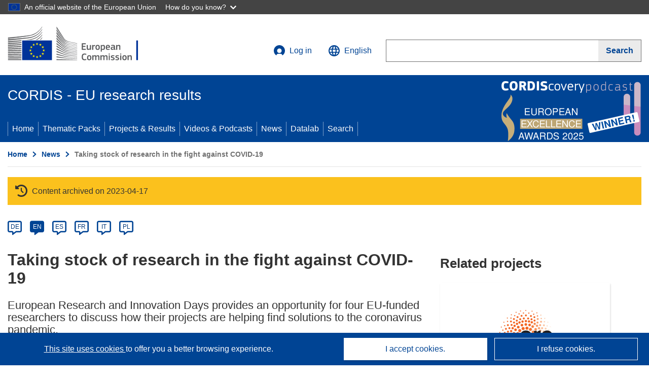

--- FILE ---
content_type: text/html; charset=UTF-8
request_url: https://cordis.europa.eu/article/id/422331-taking-stock-of-research-in-the-fight-against-covid-19
body_size: 15656
content:
	
	
<!DOCTYPE html>
<html lang="en">
	<head>
		<meta charset="UTF-8">
		<title>Taking stock of research in the fight against COVID-19 | News | CORDIS | European Commission</title>
		<meta name="viewport" content="width=device-width, initial-scale=1">

		<link rel="icon" type="image/png" href="/favicon-96x96.png" sizes="96x96" />
		<link rel="icon" type="image/svg+xml" href="/favicon.svg" />
		<link rel="shortcut icon" href="/favicon.ico" />
		<link rel="apple-touch-icon" sizes="180x180" href="/apple-touch-icon.png" />
		<link rel="manifest" href="/site.webmanifest" />

				<meta content="IE=edge,chrome=1" http-equiv="X-UA-Compatible"> 	                                                        <meta http-equiv='Content-Language' content='en'>
                                                        <meta name='language' content='en'>
                                                        <meta name='available_languages' content='de,en,es,fr,it,pl'>
                                                        <meta name='creator' content='COMM/RTD'>
                                                        <meta name='DCSext.w_lang' content='en'>
                                                        <meta name='description' content='European Research and Innovation Days provides an opportunity for four EU-funded researchers to discuss how their projects are helping...'>
                                                        <meta name='google-site-verification' content='mOeFdYEynpXivBod6K_Jfd-DiS9RGAXfuojTCwrdPOU'>
                                                        <meta name='msvalidate.01' content='CA810A096AD6CB74DF1B7CE7773818CB'>
                                                        <meta name='publisher' content='Publication Office/CORDIS'>
                                                        <meta name='type' content='57'>
                                                        <meta name='keywords' content='coronavirus, COVID-19, European Research and Innovation Days, pandemic, vaccine'>
                                                        <meta name='DCSext.w_user_aut' content='0'>
                                                        <meta name='basename' content='html'>
                                                        <meta name='DCSext.w_rcn' content='422331'>
                                                        <meta name='DCSext.w_rcn_type' content='article'>
                                                        <meta name='DCSext.w_ne_source' content='editorial'>
                                                        <meta name='DCSext.w_ne_country' content=''>
                                                        <meta property='og:description' content='European Research and Innovation Days provides an opportunity for four EU-funded researchers to discuss how their projects are helping...'>
                                                        <meta property='og:title' content='Taking stock of research in the fight against COVID-19'>
                                                        <meta name='title' content='Taking stock of research in the fight against COVID-19 | News | CORDIS | European Commission'>
                                                        <meta name='twitter:title' content='Taking stock of research in the fight against COVID-19'>
                                                        <meta name='twitter:description' content='European Research and Innovation Days provides an opportunity for four EU-funded researchers to discuss how their projects are helping...'>
                                                        <meta name='WT.cg_n' content='News and Events'>
                                                        <meta name='WT.cg_s' content='Taking stock of research in the fight against COVID-19'>
                                                        <meta name='DCSext.w_collection' content='news'>
                                                        <meta name='classification' content='25000'>
                                                        <meta name='composed' content='yes'>
                                                        <meta name='fb:admins' content='350243252149718'>
                                                        <meta name='mimetype' content='text/html'>
                                                        <meta name='reference' content='European Commission : CORDIS'>
                                                        <meta name='article:tag' content='Health'>
                                                        <meta name='stats_domain' content='health'>
                                                        <meta name='stats_nature' content='scientificAdvances'>
                                                        <meta name='twitter:card' content='summary'>
                                                        <meta name='twitter:site' content='@CORDIS_EU'>
                                                        <meta name='twitter:creator' content='@CORDIS_EU'>
                                                        <meta property='og:type' content='article'>
                                                        <meta property='og:site_name' content='CORDIS | European Commission'>
                                                        <meta name='contentCreationDate' content='2020-10-05 09:52:00'>
                                                        <meta name='contentUpdateDate' content='2020-10-05 09:51:22'>
                                                        <meta name='publicationDate' content='2020-10-05 09:51:22'>
                                                        <meta name='lastUpdateDate' content='2025-11-11 12:08:15'>
                                                        <meta name='twitter:image' content='https://cordis.europa.eu/docs/news/images/2020-10/422331.jpg'>
                                                        <meta property='og:image' content='https://cordis.europa.eu/docs/news/images/2020-10/422331.jpg'>
    
    
            <link rel="canonical" href="https://cordis.europa.eu/article/id/422331-taking-stock-of-research-in-the-fight-against-covid-19" />
                        <link rel="alternate" hreflang="de" href="https://cordis.europa.eu/article/id/422331-taking-stock-of-research-in-the-fight-against-covid-19/de" />
                    <link rel="alternate" hreflang="en" href="https://cordis.europa.eu/article/id/422331-taking-stock-of-research-in-the-fight-against-covid-19" />
                    <link rel="alternate" hreflang="es" href="https://cordis.europa.eu/article/id/422331-taking-stock-of-research-in-the-fight-against-covid-19/es" />
                    <link rel="alternate" hreflang="fr" href="https://cordis.europa.eu/article/id/422331-taking-stock-of-research-in-the-fight-against-covid-19/fr" />
                    <link rel="alternate" hreflang="it" href="https://cordis.europa.eu/article/id/422331-taking-stock-of-research-in-the-fight-against-covid-19/it" />
                    <link rel="alternate" hreflang="pl" href="https://cordis.europa.eu/article/id/422331-taking-stock-of-research-in-the-fight-against-covid-19/pl" />
            
                                                    <script type="application/ld+json" id="structuredDataArticle">
                    {"@context":"https://schema.org","@type":"NewsArticle","author":{"@type":"GovernmentOrganization","name":"CORDIS, cordis.europa.eu","url":"https://cordis.europa.eu"},"headline":"Taking stock of research in the fight against COVID-19","description":"News article from ongoing EU Research projects","image":["https://cordis.europa.eu/docs/news/images/2020-10/422331.jpg"],"datePublished":"2020-10-05T09:51:22","dateModified":"2020-10-05T09:52:00"}
                </script>
                                                            <script type="application/ld+json" id="structuredDataBreadcrumbList">
                    {"@context":"https://schema.org","@type":"BreadcrumbList","itemListElement":[{"@type":"ListItem","position":1,"name":"Home","item":"https://cordis.europa.eu"},{"@type":"ListItem","position":2,"name":"News","item":"https://cordis.europa.eu/news"},{"@type":"ListItem","position":3,"name":"Taking stock of research in the fight against COVID-19"}]}
                </script>
                        
    <meta property="og:url" content="https://cordis.europa.eu/article/id/422331-taking-stock-of-research-in-the-fight-against-covid-19">
    <meta name="url" content="https://cordis.europa.eu/article/id/422331-taking-stock-of-research-in-the-fight-against-covid-19">


					<link rel="stylesheet" href="/build/94.45c93fa8.css"><link rel="stylesheet" href="/build/main.99a16e7a.css">
				<script defer src="https://webtools.europa.eu/load.js" type="text/javascript"></script>
	</head>
	<body>
		<a href="#c-main" class="ecl-link ecl-link--primary ecl-skip-link" id="skip-id">Skip to main content</a>
		<div id="globan-here"></div>
		<div id="survey"></div>
		<div id="banners"></div>

						<header class="ecl-site-header ecl-site-header--has-menu c-header d-print-none" data-ecl-auto-init="SiteHeader" lang="en">
	<div class="ecl-site-header__background">
		<div class="ecl-site-header__header">
			<div class="ecl-site-header__container ecl-container container container-full">
				<div class="ecl-site-header__top" data-ecl-site-header-top>
					 <a href="https://commission.europa.eu/index_en" class="ecl-link ecl-link--standalone ecl-site-header__logo-link" target="_blank" rel="noopener">
						<picture class="ecl-picture ecl-site-header__picture">
							<source srcset="/images/tmp-preset-ec/logo/positive/logo-ec--en.svg" media="(min-width: 996px)">
							<img class="ecl-site-header__logo-image" src="/images/tmp-preset-ec/logo/positive/logo-ec--en.svg" alt="Go to the home page of the European Commission"/>
						</picture>
					 	<span class="sr-only">(opens in new window)</span>
					</a>
					<div
						class="ecl-site-header__action">
						<!-- UPDATED CUSTOM SIGN IN MENU -->
						<div class="ecl-site-header__account">
																																																						<a class="ecl-button ecl-button--tertiary ecl-site-header__login-toggle c-login c-login--base" href="https://cordis.europa.eu/login?extUrl=https://cordis.europa.eu%2Farticle%2Fid%2F422331-taking-stock-of-research-in-the-fight-against-covid-19">
								<svg class="ecl-icon ecl-icon--s ecl-site-header__icon" focusable="false" aria-hidden="false" role="img">
									<title>Log in</title>
									<use xlink:href="/build/images/preset-ec/icons/icons.svg#log-in"></use>
								</svg>
								Log in
							</a>
						</div>
						<!-- END CUSTOM SIGN IN MENU -->
						<div class="ecl-site-header__language">
							<a class="ecl-button ecl-button--tertiary ecl-site-header__language-selector etransNo" href="/assets/preset-ec/icons/icon#ahl85" data-ecl-language-selector role="button" aria-label="Change language, current language is English" aria-controls="language-list-overlay">
								<span class="ecl-site-header__language-icon">
									<svg class="ecl-icon ecl-icon--s ecl-site-header__icon" focusable="false" aria-hidden="false" role="img">
										<title>English</title>
										<use xlink:href="/build/images/preset-ec/icons/icons.svg#global"></use>
									</svg>
								</span>
								<span id="lang_name">English</span>
							</a>
							<div class="ecl-site-header__language-container" id="language-list-overlay" hidden data-ecl-language-list-overlay aria-labelledby="ecl-site-header__language-title" role="dialog">
								<div class="ecl-site-header__language-header">
									<div class="ecl-site-header__language-title" id="ecl-site-header__language-title">
										Select your language
									</div>
									<button class="ecl-button ecl-button--tertiary ecl-site-header__language-close ecl-button--icon-only" type="submit" data-ecl-language-list-close>
										<span class="ecl-button__container">
											<span class="ecl-button__label sr-only" data-ecl-label="true">Close</span>
											<svg class="ecl-icon ecl-icon--m ecl-button__icon" focusable="false" aria-hidden="true" data-ecl-icon>
												<use xlink:href="/build/images/preset-ec/icons/icons.svg#close-filled"></use>
											</svg>
										</span>
									</button>
								</div>
								<div
									class="ecl-site-header__language-content">
																		<div class="ecl-site-header__language-category ecl-site-header__language-category--2-col" data-ecl-language-list-eu>
										<div class="ecl-site-header__language-category-title">CORDIS languages:</div>
										<ul class="ecl-site-header__language-list etransNo">
																																																												<li class="ecl-site-header__language-item">
													<a href="/article/id/422331-taking-stock-of-research-in-the-fight-against-covid-19/es" class="ecl-link ecl-link--standalone ecl-link--no-visited ecl-site-header__language-link " lang="es" hreflang="es" data-se="lang_change_button">
														<span class="ecl-site-header__language-link-code">es</span>
														<span class="ecl-site-header__language-link-label">español</span>
													</a>
												</li>
																																																												<li class="ecl-site-header__language-item">
													<a href="/article/id/422331-taking-stock-of-research-in-the-fight-against-covid-19/de" class="ecl-link ecl-link--standalone ecl-link--no-visited ecl-site-header__language-link " lang="de" hreflang="de" data-se="lang_change_button">
														<span class="ecl-site-header__language-link-code">de</span>
														<span class="ecl-site-header__language-link-label">Deutsch</span>
													</a>
												</li>
																																																												<li class="ecl-site-header__language-item">
													<a href="/article/id/422331-taking-stock-of-research-in-the-fight-against-covid-19" class="ecl-link ecl-link--standalone ecl-link--no-visited ecl-site-header__language-link ecl-site-header__language-link--active" lang="en" hreflang="en" data-se="lang_change_button">
														<span class="ecl-site-header__language-link-code">en</span>
														<span class="ecl-site-header__language-link-label">English</span>
													</a>
												</li>
																																																												<li class="ecl-site-header__language-item">
													<a href="/article/id/422331-taking-stock-of-research-in-the-fight-against-covid-19/fr" class="ecl-link ecl-link--standalone ecl-link--no-visited ecl-site-header__language-link " lang="fr" hreflang="fr" data-se="lang_change_button">
														<span class="ecl-site-header__language-link-code">fr</span>
														<span class="ecl-site-header__language-link-label">français</span>
													</a>
												</li>
																																																												<li class="ecl-site-header__language-item">
													<a href="/article/id/422331-taking-stock-of-research-in-the-fight-against-covid-19/it" class="ecl-link ecl-link--standalone ecl-link--no-visited ecl-site-header__language-link " lang="it" hreflang="it" data-se="lang_change_button">
														<span class="ecl-site-header__language-link-code">it</span>
														<span class="ecl-site-header__language-link-label">italiano</span>
													</a>
												</li>
																																																												<li class="ecl-site-header__language-item">
													<a href="/article/id/422331-taking-stock-of-research-in-the-fight-against-covid-19/pl" class="ecl-link ecl-link--standalone ecl-link--no-visited ecl-site-header__language-link " lang="pl" hreflang="pl" data-se="lang_change_button">
														<span class="ecl-site-header__language-link-code">pl</span>
														<span class="ecl-site-header__language-link-label">polski</span>
													</a>
												</li>
																					</ul>
									</div>
																		<div class="ecl-site-header__language-category" data-ecl-language-list-non-eu="">
										<div class="ecl-site-header__language-category-title">Machine translation:</div>
										<p>This is a machine translation provided by the European Commission’s eTranslation service to help you understand this page. <a href="https://ec.europa.eu/info/use-machine-translation-europa-exclusion-liability_en" class="link--external" target="_blank" rel="noopener" aria-label="(opens in new window)">Please read the conditions of use</a>.</p>
										<div class="c-header__machine-container etransNo">
											<select name="machine-lang-options" id="machine-lang-options" class="o-select">
																									<option value="bg">български</option>
																									<option value="es">español</option>
																									<option value="cs">čeština</option>
																									<option value="da">dansk</option>
																									<option value="de">Deutsch</option>
																									<option value="et">eesti</option>
																									<option value="el">ελληνικά</option>
																									<option value="fr">français</option>
																									<option value="ga">Gaeilge</option>
																									<option value="hr">hrvatski</option>
																									<option value="it">italiano</option>
																									<option value="lv">latviešu</option>
																									<option value="lt">lietuvių</option>
																									<option value="hu">magyar</option>
																									<option value="mt">Malti</option>
																									<option value="nl">Nederlands</option>
																									<option value="pl">polski</option>
																									<option value="pt">português</option>
																									<option value="ro">română</option>
																									<option value="sk">slovenčina</option>
																									<option value="sl">slovenščina</option>
																									<option value="fi">suomi</option>
																									<option value="sv">svenska</option>
																									<option value="ru">русский</option>
																									<option value="uk">Українська</option>
																							</select>
											<button class="o-btn" id="trigger-etrans">Translate</button>
										</div>
									</div>
								</div>
							</div>
						</div>
						<div class="ecl-site-header__search-container" role="search" aria-label="Search">
							<a class="ecl-button ecl-button--tertiary ecl-site-header__search-toggle" href="#" data-ecl-search-toggle="true" aria-controls="search-form-id" aria-expanded="false">
								<svg class="ecl-icon ecl-icon--s ecl-site-header__icon" focusable="false" aria-hidden="false" role="img">
									<title>Search</title>
									<use xlink:href="/build/images/preset-ec/icons/icons.svg#search"></use>
								</svg>
								Search
							</a>
							<form class="ecl-search-form ecl-site-header__search" role="search" arial-label="Search on CORDIS" data-ecl-search-form action="/search/en" id="header_search-form" aria-label="Search">
								<div class="ecl-form-group">
									<label for="search-input-id" id="search-input-id-label" class="ecl-form-label ecl-search-form__label">Search</label>
									<input id="search-input-id" class="ecl-text-input ecl-text-input--m ecl-search-form__text-input" type="search" name="query"/>
								</div>
								<button class="ecl-button ecl-button--ghost ecl-search-form__button ppas-oss_launch-search3" type="submit" aria-label="Search" data-se="header_searchform_button">
									<span class="ecl-button__container" data-se="header_searchform_text">
										<svg class="ecl-icon ecl-icon--xs ecl-button__icon" focusable="false" aria-hidden="true" data-ecl-icon>
											<use xlink:href="/build/images/preset-ec/icons/icons.svg#search"></use>
										</svg>
										<span class="ecl-button__label t-text-bold" style="margin: 0" data-ecl-label="true">Search</span>
									</span>
								</button>
							</form>
						</div>
					</div>
				</div>
			</div>
		</div>
		<div class="ecl-site-header__message">
			<div class="ecl-container">
								<div id="custom-etrans">
    <div id="etrans-here"></div>
    <div id="customReceiver"></div>
</div>

<script type="application/json">
{
    "service": "etrans",
    "renderTo": "#etrans-here",
    "languages": {
        "exclude": [
            "en"
        ]
    },
    "renderAs": {
        "icon": false,
        "link": false,
        "button": false
    },
    "config": {
       "targets": {
            "receiver": "#customReceiver"
        },
        "mode": "lc2023"
    },
    "hidden": false,
    "lang": "en"
}
</script>
			</div>
		</div>
	</div>
	<div class="ecl-site-header__banner">
		<div class="ecl-container container container-full">
																		<div class="ecl-site-header__site-name c-site-name  " data-env="" data-se="cordis_title">CORDIS - EU research results</div>
			<div class="ecl-site-header__site-name c-site-name--short   " data-env="" data-se="cordis_title">CORDIS</div>
		</div>
	</div>
	<nav class="ecl-menu" data-ecl-menu data-ecl-menu-max-lines="2" data-ecl-auto-init="Menu" data-ecl-menu-label-open="Menu" data-ecl-menu-label-close="Close" aria-expanded="false" role="navigation">
		<div class="ecl-menu__overlay"></div>
		<div class="ecl-container ecl-menu__container container container-full">
			<a href="#" class="ecl-link ecl-link--standalone ecl-link--icon ecl-button ecl-button--tertiary ecl-menu__open ecl-link--icon-only" data-ecl-menu-open>
				<svg class="ecl-icon ecl-icon--m ecl-link__icon" focusable="false" aria-hidden="true">
					<use xlink:href="/build/images/preset-ec/icons/icons.svg#hamburger"></use>
				</svg>
				<span class="ecl-link__label">Menu</span>
			</a>
			<section class="ecl-menu__inner" data-ecl-menu-inner role="application" aria-label="Menu">
				<header class="ecl-menu__inner-header">
					<button class="ecl-button ecl-button--ghost ecl-menu__close ecl-button--icon-only" type="submit" data-ecl-menu-close>
						<span class="ecl-button__container">
							<span class="ecl-button__label sr-only" data-ecl-label="true">Close</span>
							<svg class="ecl-icon ecl-icon--m ecl-button__icon" focusable="false" aria-hidden="true" data-ecl-icon>
								<use xlink:href="/build/images/preset-ec/icons/icons.svg#close"></use>
							</svg>
						</span>
					</button>
					<div class="ecl-menu__title">Menu</div>
					<button class="ecl-button ecl-button--ghost ecl-menu__back" type="submit" data-ecl-menu-back>
						<span class="ecl-button__container">
							<svg class="ecl-icon ecl-icon--xs ecl-icon--rotate-270 ecl-button__icon" focusable="false" aria-hidden="true" data-ecl-icon>
								<use xlink:href="/build/images/preset-ec/icons/icons.svg#corner-arrow"></use>
							</svg>
							<span class="ecl-button__label" data-ecl-label="true">Back</span>
						</span>
					</button>
				</header>
				<button class="ecl-button ecl-button--ghost ecl-menu__item ecl-menu__items-previous ecl-button--icon-only" type="button" data-ecl-menu-items-previous tabindex="-1">
					<span class="ecl-button__container">
						<svg class="ecl-icon ecl-icon--s ecl-icon--rotate-270 ecl-button__icon" focusable="false" aria-hidden="true" data-ecl-icon>
							<use xlink:href="/build/images/preset-ec/icons/icons.svg#corner-arrow"></use>
						</svg>
						<span class="ecl-button__label" data-ecl-label="true">Previous
							              items</span>
					</span>
				</button>
				<button class="ecl-button ecl-button--ghost ecl-menu__item ecl-menu__items-next ecl-button--icon-only" type="button" data-ecl-menu-items-next tabindex="-1">
					<span class="ecl-button__container">
						<svg class="ecl-icon ecl-icon--s ecl-icon--rotate-90 ecl-button__icon" focusable="false" aria-hidden="true" data-ecl-icon>
							<use xlink:href="/build/images/preset-ec/icons/icons.svg#corner-arrow"></use>
						</svg>
						<span class="ecl-button__label" data-ecl-label="true">Next
							              items</span>
					</span>
				</button>

				<ul class="ecl-menu__list" data-ecl-menu-list>
															<li class="ecl-menu__item " data-ecl-menu-item id="ecl-menu-item-demo-0">
						<a href="/" class="ecl-menu__link"  data-se="main-menu-link" data-ecl-menu-link data-seid="home">
							Home
						</a>
					</li>
															<li class="ecl-menu__item " data-ecl-menu-item id="ecl-menu-item-demo-0">
						<a href="/thematic-packs" class="ecl-menu__link"  data-se="main-menu-link" data-ecl-menu-link data-seid="packs">
							Thematic Packs
						</a>
					</li>
															<li class="ecl-menu__item " data-ecl-menu-item id="ecl-menu-item-demo-0">
						<a href="/projects" class="ecl-menu__link"  data-se="main-menu-link" data-ecl-menu-link data-seid="projects-results">
							Projects &amp; Results
						</a>
					</li>
															<li class="ecl-menu__item " data-ecl-menu-item id="ecl-menu-item-demo-0">
						<a href="/videos-podcasts" class="ecl-menu__link"  data-se="main-menu-link" data-ecl-menu-link data-seid="videos-podcasts">
							Videos &amp; Podcasts
						</a>
					</li>
															<li class="ecl-menu__item " data-ecl-menu-item id="ecl-menu-item-demo-0">
						<a href="/news" class="ecl-menu__link"  data-se="main-menu-link" data-ecl-menu-link data-seid="news">
							News
						</a>
					</li>
															<li class="ecl-menu__item " data-ecl-menu-item id="ecl-menu-item-demo-0">
						<a href="/datalab" class="ecl-menu__link"  data-se="main-menu-link" data-ecl-menu-link data-seid="datalab">
							Datalab
						</a>
					</li>
										<li class="ecl-menu__item " data-ecl-menu-item id="ecl-menu-item-demo-0">
						<a href="/search" class="ecl-menu__link"  data-se="main-menu-link" data-ecl-menu-link data-seid="search">
							Search
						</a>
					</li>
				</ul>
			</section>
		</div>
	</nav>
  <!-- ADVERT -->
    <div class="c-cordis-advert__container c-cordis-advert__en">
      <div class="ecl-container container container-full c-cordis-advert__inner">
        <a href="/search?q=/article/relations/categories/collection/code=&#039;podcast&#039; AND language=&#039;en&#039;&amp;p=1&amp;num=10&amp;srt=/article/contentUpdateDate:decreasing" class="c-cordis-advert__link">
          <img class="c-cordis-advert__img-lg" src="/images/cordis-adverts/podcast-50-large.png" alt="CORDIScovery podcast 50th episode" />
          <img class="c-cordis-advert__img-sm" src="/images/cordis-adverts/podcast-50-small.png" alt="CORDIScovery podcast 50th episode" />
        </a>
      </div>
    </div>
  <!-- END ADVERT -->
</header>


		<div class="o-wrapper o-wrapper--webux">
			   <nav
        class="ecl-breadcrumb"
        aria-label="You are here:"
        data-ecl-breadcrumb="true"
        data-ecl-auto-init="Breadcrumb"
    >
        <ol class="container container-full ecl-breadcrumb__container">
                                                                                        <li class="ecl-breadcrumb__segment" data-ecl-breadcrumb-item="static">
                                            <a href="/" class="ecl-breadcrumb__link ecl-link ecl-link--no-visited ecl-link--standalone" >
                                                                                                Home
                                                                                    </a>
                                                    <svg class="ecl-icon ecl-icon--2xs ecl-icon--rotate-90 ecl-breadcrumb__icon" focusable="false" aria-hidden="true" role="presentation">
                                <use xlink:href="/build/images/preset-ec/icons/icons.svg#corner-arrow"></use>
                            </svg>
                                            </li>
                                                                                                        <li class="ecl-breadcrumb__segment" data-ecl-breadcrumb-item="static">
                                            <a href="/news" class="ecl-breadcrumb__link ecl-link ecl-link--no-visited ecl-link--standalone" >
                                                                                                News
                                                                                    </a>
                                                    <svg class="ecl-icon ecl-icon--2xs ecl-icon--rotate-90 ecl-breadcrumb__icon" focusable="false" aria-hidden="true" role="presentation">
                                <use xlink:href="/build/images/preset-ec/icons/icons.svg#corner-arrow"></use>
                            </svg>
                                            </li>
                                                                                                            <li class="ecl-breadcrumb__segment ecl-breadcrumb__current-page" data-ecl-breadcrumb-item="static" aria-current="page">
                                                                         Taking stock of research in the fight against COVID-19
                                                                    </li>
                                    </ol>
    </nav>

				<div id="pdfLoaded"></div>
	<main class="c-article" id="c-main">
				
					
					<section class="container container-full">
				<header>
					<p class="sr-only">Article Category</p>
				</header>
									

    <div class="c-project__archived" data-se="archive_banner">
        <span class="fa-solid fa-clock-rotate-left c-project__archived-icon"></span>
        Content archived on 2023-04-17
    </div>

							</section>

						<div class="container container-full">
				<div class="row t-row-print">
					<section class="col-12 o-section">
						<header>
							<p class="sr-only">
								Article available in the following languages:
							</p>
						</header>
												<div class="c-language-list">
																																																														<span class="c-language-bubble">
										<a class="c-language-bubble__label" lang="de" aria-label="de" href="/article/id/422331-taking-stock-of-research-in-the-fight-against-covid-19/de">DE</a>
									</span>
																
																																																									<span class="c-language-bubble c-language-bubble--active">
										<a class="c-language-bubble__label" lang="en" aria-label="en" href="/article/id/422331-taking-stock-of-research-in-the-fight-against-covid-19">EN</a>
									</span>
																
																																								<span class="c-language-bubble">
										<a class="c-language-bubble__label" lang="es" aria-label="es" href="/article/id/422331-taking-stock-of-research-in-the-fight-against-covid-19/es">ES</a>
									</span>
																
																																								<span class="c-language-bubble">
										<a class="c-language-bubble__label" lang="fr" aria-label="fr" href="/article/id/422331-taking-stock-of-research-in-the-fight-against-covid-19/fr">FR</a>
									</span>
																
																																								<span class="c-language-bubble">
										<a class="c-language-bubble__label" lang="it" aria-label="it" href="/article/id/422331-taking-stock-of-research-in-the-fight-against-covid-19/it">IT</a>
									</span>
																
																																								<span class="c-language-bubble">
										<a class="c-language-bubble__label" lang="pl" aria-label="pl" href="/article/id/422331-taking-stock-of-research-in-the-fight-against-covid-19/pl">PL</a>
									</span>
																
													</div>
					</section>

					<article class="col-12 col-lg-8 no-machine-trans">
						<header>
							
							
														
																						<h1 class="c-article__project-title">Taking stock of research in the fight against COVID-19</h1>
													</header>

						<p class="c-teaser">European Research and Innovation Days provides an opportunity for four EU-funded researchers to discuss how their projects are helping find solutions to the coronavirus pandemic.</p>

						<div class="container-fluid">
							<div
								class="row c-article__below-teaser">
																									<div class="c-article__domains col-12 col-md-auto">
																					<div class="c-article__domains-icons">
												<a href="/domain-of-application/health" class="c-domain-link  c-domain-link--text">
    <img
        class="c-domain-link__img"
        src="/images/domains_icon/health.svg"
        alt="Health icon"
        width="65"
        height="65" />
            <span class="c-domain-link__text c-domain-link__text--health">Health</span>
    </a>
											</div>
																			</div>
								
							</div>
						</div>

												
												
																														<div class="c-hero-image">
    <figure class="c-hero-image__figure t-margin-bottom-25" aria-hidden="true">
                            <img class="c-hero-image__img" src="/docs/news/images/2020-10/422331.jpg" alt="" width="688" height="516">
        
                    <figcaption class="c-hero-image__caption">© Kira_Yan, Shutterstock</figcaption>
            </figure>
</div>
																					
						
																												
																<p class="c-article__text ">In a very short time period, COVID-19 has massively affected people’s health, global society and economies all over the world. However, well before the coronavirus crisis, EU-funded researchers have been generating knowledge and developing technologies that may now provide solutions to the various issues arising from the pandemic. 

Held virtually 22-24 September, this year’s European Research and Innovation Days event provided “an opportunity to … take stock of research and innovation achievements in the global response to the COVID-19 pandemic,” as stated on the <a href="http://erc.europa.eu/event/european-research-and-innovation-days-2020" class="link--external" target="_blank" rel="noopener noreferrer">website<span class="sr-only">(opens in new window)</span></a> of the European Research Council (ERC). 

The ‘Frontier research to fight COVID-19’ session held on the first day brought together four distinguished scientists who presented their research projects’ innovative contributions as a way out of the coronavirus crisis. The speakers included Balpreet Singh Ahluwalia of the University of Tromsø – The Arctic University of Norway, Meike Bartels of the VU University Medical Center Amsterdam, Sunetra Gupta of the University of Oxford and Vincenzo Cerullo of the University of Helsinki.</p>
																								<h2 class="c-article__title">Frontier research across disciplines</h2>
								
																<p class="c-article__text ">NANOSCOPY and Nano-Chip project grantee Balpreet Singh Ahluwalia discussed how affordable microscopes can help the fight against COVID-19. Prof. Ahluwalia and his team developed technology to counter the expense of current nanoscopes – microscopes that measure resolution in nanometres – that makes them inaccessible to most researchers. Their photonic chip-based optical nanoscopy can significantly reduce the cost of current devices, enabling their widescale use in clinics and hospitals.

The focus of WELL-BEING grantee Meike Bartels’ research is identifying the genetic and environmental influences on well-being. Prof. Bartels and her team expanded their study to include an examination of the pandemic’s impact on people’s quality of life, optimism and their understanding of the meaning of life. Preliminary results indicate that the pandemic’s effects on well-being are negative. They also show that effort should be made to identify any positive effects so as to use them for “rebuilding and re-opening the world,” as stated in the ERC-published document <a href="http://erc.europa.eu/sites/default/files/document/file/COVID19-Frontier_research_in_the-spotlight.pdf" class="link--external" target="_blank" rel="noopener noreferrer">‘COVID-19: Frontier research in the spotlight’<span class="sr-only">(opens in new window)</span></a>.

Research conducted by DIVERSITY and UNIFLUVAC project grantee Sunetra Gupta deals with what is on most people’s minds these days: vaccines. Prof. Gupta is investigating the host and pathogen co-evolution under immune selection and how epitopes can be used to create influenza vaccines. By applying this research method to the strain causing the COVID-19 disease, her team could ultimately help to create a vaccine that covers all severe acute respiratory syndrome coronavirus strains. 

Vaccines are also the focus of PeptiCrad and PeptiCHIP grantee Vincenzo Cerullo’s work. When the pandemic began, Prof. Cerullo and his team adapted their cancer vaccine technology to SARS-CoV-2 vaccines. The new software can identify the weak points of the coronavirus and, within minutes, is able to incorporate these weak points into existing vaccines. This results in a potent vaccine that can target all of the virus’ weak points.  

The DIVERSITY (Evolution of Pathogen and Host Diversity), Nano-Chip (Affordable photonic-chip based optical nanoscopy), NANOSCOPY (High-speed chip-based nanoscopy to discover real-time sub-cellular dynamics) and UNIFLUVAC (A novel universal influenza vaccine targeting epitopes of limited variability) projects have already ended. PeptiCHIP (PEPTICHIP: Streamlined identification of tumour neoantigens for personalised anti-cancer immunotherapy), PeptiCrad (Personalized oncolytic vaccines for cancer immunotherapy) and WELL-BEING (The dynamics underlying Well-being; Understanding the Exposome-Genome interplay) are still ongoing.

For more information, please see: 
<a href="http://cordis.europa.eu/project/id/336716" class="link--external" target="_blank" rel="noopener noreferrer">NANOSCOPY project<span class="sr-only">(opens in new window)</span></a>
<a href="http://cordis.europa.eu/project/id/789817" class="link--external" target="_blank" rel="noopener noreferrer">Nano-Chip project<span class="sr-only">(opens in new window)</span></a>
<a href="http://cordis.europa.eu/project/id/771057" class="link--external" target="_blank" rel="noopener noreferrer">WELL-BEING project<span class="sr-only">(opens in new window)</span></a>
<a href="http://cordis.europa.eu/project/id/268904" class="link--external" target="_blank" rel="noopener noreferrer">DIVERSITY project<span class="sr-only">(opens in new window)</span></a>
<a href="http://cordis.europa.eu/project/id/812816" class="link--external" target="_blank" rel="noopener noreferrer">UNIFLUVAC project<span class="sr-only">(opens in new window)</span></a>
<a href="http://www.helsinki.fi/en/researchgroups/immunovirotherapy-lab/research" class="link--external" target="_blank" rel="noopener noreferrer">PeptiCrad project website<span class="sr-only">(opens in new window)</span></a>
<a href="http://cordis.europa.eu/project/id/861947" class="link--external" target="_blank" rel="noopener noreferrer">PeptiCHIP project<span class="sr-only">(opens in new window)</span></a></p>
													
						
												              <div class="c-factsheet__section">
								<h2 id="keywords">Keywords</h2>
								<ul aria-labelledby="keywords" class="c-factsheet__pills">
																			<li>
											<a href="/search?q=/article/keywords=&quot;coronavirus&quot;" class="c-factsheet__pillitem" rel="nofollow">coronavirus</a>
										</li>
																			<li>
											<a href="/search?q=/article/keywords=&quot;COVID-19&quot;" class="c-factsheet__pillitem" rel="nofollow">COVID-19</a>
										</li>
																			<li>
											<a href="/search?q=/article/keywords=&quot;European Research and Innovation Days&quot;" class="c-factsheet__pillitem" rel="nofollow">European Research and Innovation Days</a>
										</li>
																			<li>
											<a href="/search?q=/article/keywords=&quot;pandemic&quot;" class="c-factsheet__pillitem" rel="nofollow">pandemic</a>
										</li>
																			<li>
											<a href="/search?q=/article/keywords=&quot;vaccine&quot;" class="c-factsheet__pillitem" rel="nofollow">vaccine</a>
										</li>
																	</ul>
							</div>
						
						
												
					</article>

					<aside
						class="col-12 col-lg-4 c-article__aside">

												
						
												
													<section class="t-padding-bottom-30">
																	<h2 class="o-title o-title--h2">Related projects</h2>
								
																											<div class="t-margin-bottom-30">
											
    <a data-se="card_link" class="c-card " href="/project/id/681219"  rel="noopener noreferrer">
    <div class="c-card__top" aria-hidden="true">
                    <div
                class="c-card__image c-card__image--whitebg c-card__image--auto t-lazy-background"
                aria-hidden="true"
                style="background-image: url('https://cordis.europa.eu/projects/icons/logo_erc_big.jpg')"
            >
                        </div>
                            <div class="c-card__caption" data-se="card_caption">
                Project
            </div>
            </div>

    <div class="c-card__information ">
        
        
        <div class="c-card__main-text ">
            <span data-se="card_text" class="c-card__main-link t-line-clamp-5 ">
                Personalized oncolytic vaccines for cancer immunotherapy
                            </span>
        </div>

                    <span class="c-card__acronym">PeptiCrad</span>
        
        
        
        
                 
                    <p class="c-card__date" data-se="card_date">11 September 2023</p>
            </div>
    </a>

										</div>
																			<div class="t-margin-bottom-30">
											
    <a data-se="card_link" class="c-card " href="/project/id/268904"  rel="noopener noreferrer">
    <div class="c-card__top" aria-hidden="true">
                    <div
                class="c-card__image c-card__image--whitebg c-card__image--auto t-lazy-background"
                aria-hidden="true"
                style="background-image: url('https://cordis.europa.eu/projects/icons/logo_erc_big.jpg')"
            >
                        </div>
                            <div class="c-card__caption" data-se="card_caption">
                Project
            </div>
            </div>

    <div class="c-card__information ">
                    <span class="c-card__archived">Archived</span>
        
        
        <div class="c-card__main-text ">
            <span data-se="card_text" class="c-card__main-link t-line-clamp-5 ">
                Evolution of Pathogen and Host Diversity
                            </span>
        </div>

                    <span class="c-card__acronym">DIVERSITY</span>
        
        
        
        
                 
                    <p class="c-card__date" data-se="card_date">29 May 2017</p>
            </div>
    </a>

										</div>
																			<div class="t-margin-bottom-30">
											
    <a data-se="card_link" class="c-card " href="/project/id/789817"  rel="noopener noreferrer">
    <div class="c-card__top" aria-hidden="true">
                    <div
                class="c-card__image c-card__image--whitebg c-card__image--auto t-lazy-background"
                aria-hidden="true"
                style="background-image: url('https://cordis.europa.eu/projects/icons/logo_erc_big.jpg')"
            >
                        </div>
                            <div class="c-card__caption" data-se="card_caption">
                Project
            </div>
            </div>

    <div class="c-card__information ">
        
        
        <div class="c-card__main-text ">
            <span data-se="card_text" class="c-card__main-link t-line-clamp-5 ">
                Affordable photonic-chip based optical nanoscopy
                            </span>
        </div>

                    <span class="c-card__acronym">Nano-Chip</span>
        
        
        
        
                 
                    <p class="c-card__date" data-se="card_date">3 October 2023</p>
            </div>
    </a>

										</div>
																			<div class="t-margin-bottom-30">
											
    <a data-se="card_link" class="c-card " href="/project/id/336716"  rel="noopener noreferrer">
    <div class="c-card__top" aria-hidden="true">
                    <div
                class="c-card__image c-card__image--whitebg c-card__image--auto t-lazy-background"
                aria-hidden="true"
                style="background-image: url('https://cordis.europa.eu/projects/icons/logo_erc_big.jpg')"
            >
                        </div>
                            <div class="c-card__caption" data-se="card_caption">
                Project
            </div>
            </div>

    <div class="c-card__information ">
                    <span class="c-card__archived">Archived</span>
        
        
        <div class="c-card__main-text ">
            <span data-se="card_text" class="c-card__main-link t-line-clamp-5 ">
                High-speed chip-based nanoscopy to discover real-time sub-cellular dynamics
                            </span>
        </div>

                    <span class="c-card__acronym">NANOSCOPY</span>
        
        
        
        
                 
                    <p class="c-card__date" data-se="card_date">10 February 2022</p>
            </div>
    </a>

										</div>
																			<div class="t-margin-bottom-30">
											
    <a data-se="card_link" class="c-card " href="/project/id/771057"  rel="noopener noreferrer">
    <div class="c-card__top" aria-hidden="true">
                    <div
                class="c-card__image c-card__image--whitebg c-card__image--auto t-lazy-background"
                aria-hidden="true"
                style="background-image: url('https://cordis.europa.eu/projects/icons/logo_erc_big.jpg')"
            >
                        </div>
                            <div class="c-card__caption" data-se="card_caption">
                Project
            </div>
            </div>

    <div class="c-card__information ">
        
        
        <div class="c-card__main-text ">
            <span data-se="card_text" class="c-card__main-link t-line-clamp-5 ">
                The dynamics underlying Well-being; Understanding the Exposome-Genome interplay
                            </span>
        </div>

                    <span class="c-card__acronym">WELL-BEING</span>
        
        
        
        
                 
                    <p class="c-card__date" data-se="card_date">11 November 2025</p>
            </div>
    </a>

										</div>
																			<div class="t-margin-bottom-30">
											
    <a data-se="card_link" class="c-card " href="/project/id/812816"  rel="noopener noreferrer">
    <div class="c-card__top" aria-hidden="true">
                    <div
                class="c-card__image c-card__image--whitebg c-card__image--auto t-lazy-background"
                aria-hidden="true"
                style="background-image: url('https://cordis.europa.eu/projects/icons/logo_erc_big.jpg')"
            >
                        </div>
                            <div class="c-card__caption" data-se="card_caption">
                Project
            </div>
            </div>

    <div class="c-card__information ">
        
        
        <div class="c-card__main-text ">
            <span data-se="card_text" class="c-card__main-link t-line-clamp-5 ">
                A novel universal influenza vaccine targeting epitopes of limited variability
                            </span>
        </div>

                    <span class="c-card__acronym">UNIFLUVAC</span>
        
        
        
        
                 
                    <p class="c-card__date" data-se="card_date">6 September 2024</p>
            </div>
    </a>

										</div>
																			<div class="t-margin-bottom-30">
											
    <a data-se="card_link" class="c-card " href="/project/id/861947"  rel="noopener noreferrer">
    <div class="c-card__top" aria-hidden="true">
                    <div
                class="c-card__image c-card__image--whitebg c-card__image--auto t-lazy-background"
                aria-hidden="true"
                style="background-image: url('https://cordis.europa.eu/projects/icons/logo_erc_big.jpg')"
            >
                        </div>
                            <div class="c-card__caption" data-se="card_caption">
                Project
            </div>
            </div>

    <div class="c-card__information ">
        
        
        <div class="c-card__main-text ">
            <span data-se="card_text" class="c-card__main-link t-line-clamp-5 ">
                PEPTICHIP: Streamlined identification of tumour neoantigens for personalised anti-cancer immunotherapy
                            </span>
        </div>

                    <span class="c-card__acronym">PeptiCHIP</span>
        
        
        
        
                 
                    <p class="c-card__date" data-se="card_date">11 September 2023</p>
            </div>
    </a>

										</div>
																									
															</section>
						
												
						
						
						
						
						
												
						
						
					</aside>

				</div>
			</div>
			
						
							<section class="o-section container container-full">
					<h2>Related articles</h2>
					<div class="row t-row-print">
													<div
								class="col-12 col-md-6 col-lg-4 c-article__card">
																
    <a data-se="card_link" class="c-card " href="/article/id/442632-the-good-and-the-bad-of-covid-19-response-in-multi-level-governance"  rel="noopener noreferrer">
    <div class="c-card__top" aria-hidden="true">
                    <div
                class="c-card__image   t-lazy-background"
                aria-hidden="true"
                style="background-image: url('/docs/news/images/2022-11/442632.jpg')"
            >
                        </div>
                            <div class="c-card__caption" data-se="card_caption">
                News
            </div>
            </div>

    <div class="c-card__information ">
        
                    <span class="c-card__label">Scientific advances</span>
        
        <div class="c-card__main-text ">
            <span data-se="card_text" class="c-card__main-link t-line-clamp-5 ">
                The good and the bad of COVID-19 response in multi-level governance
                            </span>
        </div>

        
        
        
        
                             <ul class="c-card__domains" aria-label="Domain of Application">
                                    <li class="c-card__domains-icons">
                         <div class="c-domain-icon c-domain-icon--small ">
    <img
        class="c-domain-icon__img"
        src="/images/domains_icon/society.svg"
        alt="Society icon"
        title="Society"
        width="65"
        height="65" />
    </div>
                    </li>
                                    <li class="c-card__domains-icons">
                         <div class="c-domain-icon c-domain-icon--small ">
    <img
        class="c-domain-icon__img"
        src="/images/domains_icon/health.svg"
        alt="Health icon"
        title="Health"
        width="65"
        height="65" />
    </div>
                    </li>
                            </ul>
        
                    <p class="c-card__date" data-se="card_date">30 November 2022</p>
            </div>
    </a>

							</div>
													<div
								class="col-12 col-md-6 col-lg-4 c-article__card">
																
    <a data-se="card_link" class="c-card " href="/article/id/430612-how-effective-are-mix-and-match-vaccines-against-covid-19"  rel="noopener noreferrer">
    <div class="c-card__top" aria-hidden="true">
                    <div
                class="c-card__image   t-lazy-background"
                aria-hidden="true"
                style="background-image: url('/docs/news/images/2021-08/430612.jpg')"
            >
                        </div>
                            <div class="c-card__caption" data-se="card_caption">
                News
            </div>
            </div>

    <div class="c-card__information ">
        
                    <span class="c-card__label">Scientific advances</span>
        
        <div class="c-card__main-text ">
            <span data-se="card_text" class="c-card__main-link t-line-clamp-5 ">
                How effective are mix-and-match vaccines against COVID-19?
                            </span>
        </div>

        
        
        
        
                             <ul class="c-card__domains" aria-label="Domain of Application">
                                    <li class="c-card__domains-icons">
                         <div class="c-domain-icon c-domain-icon--small ">
    <img
        class="c-domain-icon__img"
        src="/images/domains_icon/health.svg"
        alt="Health icon"
        title="Health"
        width="65"
        height="65" />
    </div>
                    </li>
                            </ul>
        
                    <p class="c-card__date" data-se="card_date">1 September 2021</p>
            </div>
    </a>

							</div>
													<div
								class="col-12 col-md-6 col-lg-4 c-article__card">
																
    <a data-se="card_link" class="c-card " href="/article/id/429670-protection-against-sars-cov-2-and-variants-with-double-antibody"  rel="noopener noreferrer">
    <div class="c-card__top" aria-hidden="true">
                    <div
                class="c-card__image   t-lazy-background"
                aria-hidden="true"
                style="background-image: url('/docs/news/images/2021-04/429670.jpg')"
            >
                        </div>
                            <div class="c-card__caption" data-se="card_caption">
                News
            </div>
            </div>

    <div class="c-card__information ">
        
                    <span class="c-card__label">Scientific advances</span>
        
        <div class="c-card__main-text ">
            <span data-se="card_text" class="c-card__main-link t-line-clamp-5 ">
                Protection against SARS-CoV-2 and variants with double antibody
                            </span>
        </div>

        
        
        
        
                             <ul class="c-card__domains" aria-label="Domain of Application">
                                    <li class="c-card__domains-icons">
                         <div class="c-domain-icon c-domain-icon--small ">
    <img
        class="c-domain-icon__img"
        src="/images/domains_icon/health.svg"
        alt="Health icon"
        title="Health"
        width="65"
        height="65" />
    </div>
                    </li>
                            </ul>
        
                    <p class="c-card__date" data-se="card_date">16 April 2021</p>
            </div>
    </a>

							</div>
													<div
								class="col-12 col-md-6 col-lg-4 c-article__card">
																
    <a data-se="card_link" class="c-card " href="/article/id/429207-coronavirus-structure-investigation-to-improve-antiviral-drug-effectiveness"  rel="noopener noreferrer">
    <div class="c-card__top" aria-hidden="true">
                    <div
                class="c-card__image   t-lazy-background"
                aria-hidden="true"
                style="background-image: url('/docs/news/images/2021-02/429207.jpg')"
            >
                        </div>
                            <div class="c-card__caption" data-se="card_caption">
                News
            </div>
            </div>

    <div class="c-card__information ">
        
                    <span class="c-card__label">Scientific advances</span>
        
        <div class="c-card__main-text ">
            <span data-se="card_text" class="c-card__main-link t-line-clamp-5 ">
                Coronavirus structure investigation to improve antiviral drug effectiveness
                            </span>
        </div>

        
        
        
        
                             <ul class="c-card__domains" aria-label="Domain of Application">
                                    <li class="c-card__domains-icons">
                         <div class="c-domain-icon c-domain-icon--small ">
    <img
        class="c-domain-icon__img"
        src="/images/domains_icon/health.svg"
        alt="Health icon"
        title="Health"
        width="65"
        height="65" />
    </div>
                    </li>
                            </ul>
        
                    <p class="c-card__date" data-se="card_date">22 February 2021</p>
            </div>
    </a>

							</div>
													<div
								class="col-12 col-md-6 col-lg-4 c-article__card">
																
    <a data-se="card_link" class="c-card " href="/article/id/422696-testing-osteoporosis-drug-for-covid-19-treatment"  rel="noopener noreferrer">
    <div class="c-card__top" aria-hidden="true">
                    <div
                class="c-card__image   t-lazy-background"
                aria-hidden="true"
                style="background-image: url('/docs/news/images/2020-11/422696.jpg')"
            >
                        </div>
                            <div class="c-card__caption" data-se="card_caption">
                News
            </div>
            </div>

    <div class="c-card__information ">
        
                    <span class="c-card__label">Scientific advances</span>
        
        <div class="c-card__main-text ">
            <span data-se="card_text" class="c-card__main-link t-line-clamp-5 ">
                Testing osteoporosis drug for COVID-19 treatment
                            </span>
        </div>

        
        
        
        
                             <ul class="c-card__domains" aria-label="Domain of Application">
                                    <li class="c-card__domains-icons">
                         <div class="c-domain-icon c-domain-icon--small ">
    <img
        class="c-domain-icon__img"
        src="/images/domains_icon/health.svg"
        alt="Health icon"
        title="Health"
        width="65"
        height="65" />
    </div>
                    </li>
                            </ul>
        
                    <p class="c-card__date" data-se="card_date">6 November 2020</p>
            </div>
    </a>

							</div>
													<div
								class="col-12 col-md-6 col-lg-4 c-article__card">
																
    <a data-se="card_link" class="c-card " href="/article/id/422595-finding-common-vulnerabilities-in-the-world-s-three-lethal-coronaviruses"  rel="noopener noreferrer">
    <div class="c-card__top" aria-hidden="true">
                    <div
                class="c-card__image   t-lazy-background"
                aria-hidden="true"
                style="background-image: url('/docs/news/images/2020-10/422595.jpg')"
            >
                        </div>
                            <div class="c-card__caption" data-se="card_caption">
                News
            </div>
            </div>

    <div class="c-card__information ">
        
                    <span class="c-card__label">Scientific advances</span>
        
        <div class="c-card__main-text ">
            <span data-se="card_text" class="c-card__main-link t-line-clamp-5 ">
                Finding common vulnerabilities in the world’s three lethal coronaviruses
                            </span>
        </div>

        
        
        
        
                             <ul class="c-card__domains" aria-label="Domain of Application">
                                    <li class="c-card__domains-icons">
                         <div class="c-domain-icon c-domain-icon--small ">
    <img
        class="c-domain-icon__img"
        src="/images/domains_icon/health.svg"
        alt="Health icon"
        title="Health"
        width="65"
        height="65" />
    </div>
                    </li>
                            </ul>
        
                    <p class="c-card__date" data-se="card_date">29 October 2020</p>
            </div>
    </a>

							</div>
													<div
								class="col-12 col-md-6 col-lg-4 c-article__card">
																
    <a data-se="card_link" class="c-card " href="/article/id/422581-new-host-protein-points-the-way-to-possible-treatment-for-covid-19"  rel="noopener noreferrer">
    <div class="c-card__top" aria-hidden="true">
                    <div
                class="c-card__image   t-lazy-background"
                aria-hidden="true"
                style="background-image: url('/docs/news/images/2020-10/422581.jpg')"
            >
                        </div>
                            <div class="c-card__caption" data-se="card_caption">
                News
            </div>
            </div>

    <div class="c-card__information ">
        
                    <span class="c-card__label">Scientific advances</span>
        
        <div class="c-card__main-text ">
            <span data-se="card_text" class="c-card__main-link t-line-clamp-5 ">
                New host protein points the way to possible treatment for COVID-19
                            </span>
        </div>

        
        
        
        
                             <ul class="c-card__domains" aria-label="Domain of Application">
                                    <li class="c-card__domains-icons">
                         <div class="c-domain-icon c-domain-icon--small ">
    <img
        class="c-domain-icon__img"
        src="/images/domains_icon/health.svg"
        alt="Health icon"
        title="Health"
        width="65"
        height="65" />
    </div>
                    </li>
                            </ul>
        
                    <p class="c-card__date" data-se="card_date">23 October 2020</p>
            </div>
    </a>

							</div>
													<div
								class="col-12 col-md-6 col-lg-4 c-article__card">
																
    <a data-se="card_link" class="c-card " href="/article/id/422191-trending-science-a-supercomputer-analysed-covid-19-here-s-what-it-found"  rel="noopener noreferrer">
    <div class="c-card__top" aria-hidden="true">
                    <div
                class="c-card__image   t-lazy-background"
                aria-hidden="true"
                style="background-image: url('/docs/news/images/2020-09/422191.jpg')"
            >
                        </div>
                            <div class="c-card__caption" data-se="card_caption">
                News
            </div>
            </div>

    <div class="c-card__information ">
        
                    <span class="c-card__label">Trending Science</span>
        
        <div class="c-card__main-text ">
            <span data-se="card_text" class="c-card__main-link t-line-clamp-5 ">
                TRENDING SCIENCE: A supercomputer analysed COVID-19, here’s what it found
                            </span>
        </div>

        
        
        
        
                             <ul class="c-card__domains" aria-label="Domain of Application">
                                    <li class="c-card__domains-icons">
                         <div class="c-domain-icon c-domain-icon--small ">
    <img
        class="c-domain-icon__img"
        src="/images/domains_icon/funda.svg"
        alt="Fundamental Research icon"
        title="Fundamental Research"
        width="65"
        height="65" />
    </div>
                    </li>
                                    <li class="c-card__domains-icons">
                         <div class="c-domain-icon c-domain-icon--small ">
    <img
        class="c-domain-icon__img"
        src="/images/domains_icon/health.svg"
        alt="Health icon"
        title="Health"
        width="65"
        height="65" />
    </div>
                    </li>
                            </ul>
        
                    <p class="c-card__date" data-se="card_date">17 September 2020</p>
            </div>
    </a>

							</div>
													<div
								class="col-12 col-md-6 col-lg-4 c-article__card">
																
    <a data-se="card_link" class="c-card " href="/article/id/421550-supporting-faster-coronavirus-vaccine-production"  rel="noopener noreferrer">
    <div class="c-card__top" aria-hidden="true">
                    <div
                class="c-card__image   t-lazy-background"
                aria-hidden="true"
                style="background-image: url('/docs/news/images/2020-07/421550.jpg')"
            >
                        </div>
                            <div class="c-card__caption" data-se="card_caption">
                News
            </div>
            </div>

    <div class="c-card__information ">
        
                    <span class="c-card__label">Scientific advances</span>
        
        <div class="c-card__main-text ">
            <span data-se="card_text" class="c-card__main-link t-line-clamp-5 ">
                Supporting faster coronavirus vaccine production
                            </span>
        </div>

        
        
        
        
                             <ul class="c-card__domains" aria-label="Domain of Application">
                                    <li class="c-card__domains-icons">
                         <div class="c-domain-icon c-domain-icon--small ">
    <img
        class="c-domain-icon__img"
        src="/images/domains_icon/health.svg"
        alt="Health icon"
        title="Health"
        width="65"
        height="65" />
    </div>
                    </li>
                            </ul>
        
                    <p class="c-card__date" data-se="card_date">14 July 2020</p>
            </div>
    </a>

							</div>
													<div
								class="col-12 col-md-6 col-lg-4 c-article__card">
																
    <a data-se="card_link" class="c-card " href="/article/id/418042-innovation-and-reorientation-key-to-tackling-covid-19-the-eu-s-innovation-body-says"  rel="noopener noreferrer">
    <div class="c-card__top" aria-hidden="true">
                    <div
                class="c-card__image   t-lazy-background"
                aria-hidden="true"
                style="background-image: url('/docs/news/images/2020-05/418042.jpg')"
            >
                        </div>
                            <div class="c-card__caption" data-se="card_caption">
                News
            </div>
            </div>

    <div class="c-card__information ">
        
                    <span class="c-card__label">Scientific advances</span>
        
        <div class="c-card__main-text ">
            <span data-se="card_text" class="c-card__main-link t-line-clamp-5 ">
                Innovation and reorientation key to tackling COVID-19, the EU’s innovation body says
                            </span>
        </div>

        
        
        
        
                             <ul class="c-card__domains" aria-label="Domain of Application">
                                    <li class="c-card__domains-icons">
                         <div class="c-domain-icon c-domain-icon--small ">
    <img
        class="c-domain-icon__img"
        src="/images/domains_icon/health.svg"
        alt="Health icon"
        title="Health"
        width="65"
        height="65" />
    </div>
                    </li>
                            </ul>
        
                    <p class="c-card__date" data-se="card_date">4 May 2020</p>
            </div>
    </a>

							</div>
													<div
								class="col-12 col-md-6 col-lg-4 c-article__card">
																
    <a data-se="card_link" class="c-card " href="/article/id/415792-using-prediction-models-to-manage-the-coronavirus-outbreak"  rel="noopener noreferrer">
    <div class="c-card__top" aria-hidden="true">
                    <div
                class="c-card__image   t-lazy-background"
                aria-hidden="true"
                style="background-image: url('/docs/news/images/2020-04/415792.jpg')"
            >
                        </div>
                            <div class="c-card__caption" data-se="card_caption">
                News
            </div>
            </div>

    <div class="c-card__information ">
        
                    <span class="c-card__label">Scientific advances</span>
        
        <div class="c-card__main-text ">
            <span data-se="card_text" class="c-card__main-link t-line-clamp-5 ">
                Using prediction models to manage the coronavirus outbreak
                            </span>
        </div>

        
        
        
        
                             <ul class="c-card__domains" aria-label="Domain of Application">
                                    <li class="c-card__domains-icons">
                         <div class="c-domain-icon c-domain-icon--small ">
    <img
        class="c-domain-icon__img"
        src="/images/domains_icon/health.svg"
        alt="Health icon"
        title="Health"
        width="65"
        height="65" />
    </div>
                    </li>
                            </ul>
        
                    <p class="c-card__date" data-se="card_date">1 April 2020</p>
            </div>
    </a>

							</div>
											</div>
				</section>
			
						
						<div
				class="container container-full">
								<section class="o-section">
    <div class="row">
        <div class="col-12 col-md-6 c-article__footer-left">
                            <div class="t-margin-bottom-30">
                    <h2>Share this page <span class="sr-only">Share this page on social networks</span></h2>
                     <div id="sharethispage"></div>

<script type="application/json">{
    "service" : "share",
    "version" : "2.0",
    "networks": ["x", "facebook", "linkedin", "email"],
    "display": "icons",
    "renderTo": "#sharethispage",
    "lang": "en",
    "target": "_blank"
}</script>
                </div>

                        <div class="t-margin-bottom-30">
                                    <h2 id="articledownload">Download  <span class="sr-only">Download the content of the page</span></h2>
                    <ul aria-labelledby="articledownload" class="c-article__download">
                                                    <li class="c-article__download-item c-article__download-xml"><a href="/article/id/422331-taking-stock-of-research-in-the-fight-against-covid-19?format=xml" class="o-btn o-btn--small c-btn--xml c-link-btn" rel="nofollow">XML</a></li>
                        
                                                    <li class="c-article__download-item c-article__download-pdf">
                                <form method="post" action="/pdf/article/id/422331-taking-stock-of-research-in-the-fight-against-covid-19" rel="nofollow">
                                    <input type="hidden" name="_token" value="a8d653343e1098bb5219c.9C5WM2834cF01jyeLUSEu-lkqNoAAI7ylwxpoTWxdj0.p08-fjhxo5sNuk3aeQPT1dgOy7lrRfbD4nsOy1_SHAq-Rgl_XFGXtDaaaQ">
                                    <button class="o-btn o-btn--small c-btn--pdf c-link-btn" type="submit">PDF</button>
                                </form>
                            </li>
                                            </ul>
                            </div>
        </div>
        <div class="col-12 col-md-6 c-article__footer-right">
            <div>
                
                <p>
                    <span class="c-article__update">Last update: </span> 5 October 2020 <br />
                </p>
            </div>
                                        <div class="c-booklet selector-booklet-section" data-rcn="422331" data-collection="news" data-url="https://cordis.europa.eu/article/id/422331-taking-stock-of-research-in-the-fight-against-covid-19" data-tab="" data-title="Taking stock of research in the fight against COVID-19">
                                                                    <button class="c-booklet__add d-none" aria-label="Add to booklet" title="Add to booklet">
                            <span class="ci ci-booklet-add" aria-hidden="true"></span> Booklet
                        </button>
                                        <a href="/booklet" class="c-booklet__mybooklet" aria-label="Go to My Saved Booklet list" title="Go to My Saved Booklet list">
                        <span class="ci ci-booklet-page-lg" aria-hidden="true"></span> My Booklet
                    </a>
                </div>
                    </div>
    </div>
            <div class="c-permalink">
            <p><span class="t-text-bold">Permalink: </span><a href="https://cordis.europa.eu/article/id/422331-taking-stock-of-research-in-the-fight-against-covid-19">https://cordis.europa.eu/article/id/422331-taking-stock-of-research-in-the-fight-against-covid-19</a></p>
            <p>European Union, 2026</p>
        </div>
    </section>

			</div>
			</main>

				<div class="c-modal" id="archived-invalid-link-modal">
  <div class="c-modal__overlay">
    <div class="c-modal__dialog" role="dialog">
      <div class="c-modal__dialog-header">
        <div class="c-modal__dialog-header-buttons">
          <button class="c-modal__dialog-header-button c-modal__dialog-header-button--close" aria-label="Close">
            <span aria-hidden="true" class="fa-solid fa-xmark"></span>
          </button>
        </div>
      </div>
        <div class="c-modal__dialog-body">
          <div class="selector-invalid-modal-text t-margin-bottom-25"><p>This website may no longer be available or may not contain the original content.</p><p>Please confirm that you want to visit {{ url }}</p>
</div>
            <div class="row">
              <div class="col-12 col-sm-9 col-md-6 t-margin-bottom-30 t-text-align-center t-align-h">
                <button class="o-btn o-btn--small selector-invalid-modal-goto-btn">Open URL</button>
              </div>
              <div class="col-12 col-sm-3 col-md-6 t-margin-bottom-30 t-text-align-center t-align-h">
                <button class="o-btn o-btn--small o-btn--light selector-invalid-modal-cancel-btn">Cancel</button>
              </div>
          </div>
        </div>
    </div>
  </div>
</div>

	
							<script src="/build/libs/moment.min.js"></script>
				<script src="/build/libs/ecl-ec.js"></script>
												<script>
					ECL.autoInit();
				</script>
				<script src="/build/runtime.1b5762f4.js" defer></script><script src="/build/454.d2891690.js" defer></script><script src="/build/633.76bc22d6.js" defer></script><script src="/build/412.2c5092f7.js" defer></script><script src="/build/822.b6bb9400.js" defer></script><script src="/build/94.55db4deb.js" defer></script><script src="/build/main.25122de2.js" defer></script>
			
		<script src="/build/articleItem.c6bf370c.js" defer></script>
							<script src="/build/projectsInfoPackItem.98f34d36.js" defer></script>
					</div>

			<footer class="ecl-site-footer c-footer" lang="en">
  <div class="c-footer__in container-full">
    <div class="ecl-site-footer__row">
      <div class="ecl-site-footer__column">
        <div class="ecl-site-footer__section ecl-site-footer__section--site-info">
          <h2 class="ecl-site-footer__title t-margin-bottom-20">
            CORDIS - EU research results
          </h2>
          <div class="ecl-site-footer__description">This website is managed by the <a class="link--underlined link--external" href="https://op.europa.eu/" target="_blank" rel="noopener" aria-label="(opens in new window)">Publications Office of the European Union</a></div>
          <ul class="ecl-site-footer__list">
            <li class="ecl-site-footer__list-item"><a href="/about/accessibility/"
                class="ecl-link ecl-link--standalone ecl-site-footer__link">Accessibility</a></li>
          </ul>
        </div>
      </div>
      <div class="ecl-site-footer__column">
        <div class="ecl-site-footer__section">
          <h2 class="ecl-site-footer__title ecl-site-footer__title--separator">Contact us</h2>
          <ul class="ecl-site-footer__list">
            <li class="ecl-site-footer__list-item">
              <span class="ecl-site-footer__description"><a href='mailto:cordis@publications.europa.eu'>Contact our Help Desk</a>.</span>
            </li>
            <li class="ecl-site-footer__list-item">
              <span class="ecl-site-footer__description"><a href="/about/faq">Frequently Asked Questions</a> (and their answers)</span>
            </li>
          </ul>
        </div>
        <div class="ecl-site-footer__section">
          <h2 class="ecl-site-footer__title ecl-site-footer__title--separator">Follow us</h2>
          <ul class="ecl-site-footer__list ecl-site-footer__list--inline">
            <li class="ecl-site-footer__list-item">
              <a 
                href="https://ec.europa.eu/newsroom/cordis/user-subscriptions/4149/create"
                class="ecl-link ecl-link--standalone ecl-link--icon ecl-link--icon-before ecl-site-footer__link"
                target="_blank"
              >
                <svg class="ecl-icon ecl-icon--xs ecl-link__icon" focusable="false" aria-hidden="true">
                  <use xlink:href="/build/images/preset-ec/icons/icons.svg#email">
                  </use>
                  </svg><span class="ecl-link__label">Newsletter</span><span class="sr-only">(opens in new window)</span>
              </a>
            </li>
            <li class="ecl-site-footer__list-item">
              <a 
                href="https://twitter.com/CORDIS_EU"
                class="ecl-link ecl-link--standalone ecl-link--icon ecl-link--icon-before ecl-site-footer__link"
                target="_blank"
              >
                                  <span class="fa-brands fa-x-twitter ecl-icon ecl-icon--xs ecl-link__icon" focusable="false" aria-hidden="true"></span><span class="ecl-link__label">X/Twitter</span>
                  <span class="sr-only">(opens in new window)</span>
                </a>
            </li>
            <li class="ecl-site-footer__list-item">
              <a 
                href="https://www.facebook.com/EUScienceInnov/"
                class="ecl-link ecl-link--standalone ecl-link--icon ecl-link--icon-before ecl-site-footer__link"
                target="_blank"
              >
                <svg class="ecl-icon ecl-icon--xs ecl-link__icon" focusable="false" aria-hidden="true">
                  <use xlink:href="/build/images/preset-ec/icons/icons-social-media.svg#facebook-negative">
                  </use>
                  </svg><span class="ecl-link__label">Facebook</span><span class="sr-only">(opens in new window)</span>
              </a>
            </li>
            <li class="ecl-site-footer__list-item">
              <a 
                href="https://www.youtube.com/user/CORDISdotEU"
                class="ecl-link ecl-link--standalone ecl-link--icon ecl-link--icon-before ecl-site-footer__link"
                target="_blank"
              >
                <svg class="ecl-icon ecl-icon--xs ecl-link__icon" focusable="false" aria-hidden="true">
                  <use xlink:href="/build/images/preset-ec/icons/icons-social-media.svg#youtube-negative">
                  </use>
                  </svg><span class="ecl-link__label">YouTube</span><span class="sr-only">(opens in new window)</span>
              </a>
            </li>
            <li class="ecl-site-footer__list-item">
              <a 
                href="https://www.instagram.com/eu_science"
                class="ecl-link ecl-link--standalone ecl-link--icon ecl-link--icon-before ecl-site-footer__link"
                target="_blank"
              >
                <svg class="ecl-icon ecl-icon--xs ecl-link__icon" focusable="false" aria-hidden="true">
                  <use xlink:href="/build/images/preset-ec/icons/icons-social-media.svg#instagram-negative">
                  </use>
                  </svg><span class="ecl-link__label">Instagram</span><span class="sr-only">(opens in new window)</span>
              </a>
            </li>
            <li class="ecl-site-footer__list-item">
              <a 
                href="https://www.linkedin.com/company/publications-office-of-the-european-union/"
                class="ecl-link ecl-link--standalone ecl-link--icon ecl-link--icon-before ecl-site-footer__link"
                target="_blank"
              >
                <svg class="ecl-icon ecl-icon--xs ecl-link__icon" focusable="false" aria-hidden="true">
                  <use xlink:href="/build/images/preset-ec/icons/icons-social-media.svg#linkedin-negative">
                  </use>
                  </svg><span class="ecl-link__label">LinkedIn</span><span class="sr-only">(opens in new window)</span>
              </a>
            </li>
          </ul>
        </div>
      </div>
      <div class="ecl-site-footer__column">
        <div class="ecl-site-footer__section">
          <h2 class="ecl-site-footer__title ecl-site-footer__title--separator">About us</h2>
          <ul class="ecl-site-footer__list">
            <li class="ecl-site-footer__list-item">
              <a
                href="/about/"
                class="ecl-link ecl-link--standalone ecl-site-footer__link">Who we are
              </a>
            </li>
            <li class="ecl-site-footer__list-item">
              <a
                href="/about/services/"
                class="ecl-link ecl-link--standalone ecl-site-footer__link">CORDIS services
              </a>
            </li>
          </ul>
        </div>
        <div class="ecl-site-footer__section">
          <h2 class="ecl-site-footer__title ecl-site-footer__title--separator">Related links</h2>
          <ul class="ecl-site-footer__list">
            <li class="ecl-site-footer__list-item">
              <a
                href="https://research-and-innovation.ec.europa.eu/"
                class="ecl-link ecl-link--standalone ecl-site-footer__link link--external"
                target="_blank">Research and innovation
                <span class="sr-only">(opens in new window)</span>
              </a>
            </li>
            <li class="ecl-site-footer__list-item">
              <a
                href="https://ec.europa.eu/info/funding-tenders/opportunities/portal/screen/home"
                class="ecl-link ecl-link--standalone ecl-site-footer__link link--external"
                target="_blank">Funding &amp; tenders portal
                <span class="sr-only">(opens in new window)</span>
              </a>
            </li>
          </ul>
        </div>
      </div>
    </div>
    <div class="ecl-site-footer__row">
      <div class="ecl-site-footer__column">
        <div class="ecl-site-footer__section">
          <a 
            href="https://commission.europa.eu/index_en"
            class="ecl-link ecl-link--standalone ecl-site-footer__logo-link"
            target="_blank"
          >
            <picture class="ecl-picture ecl-site-footer__picture">
              <source srcSet="/images/tmp-preset-ec/logo/negative/logo-ec--en.svg"
                media="(min-width: 996px)" /><img class="ecl-site-footer__logo-image"
                src="/images/tmp-preset-ec/logo/negative/logo-ec--en.svg" alt="Go to the home page of the European Commission" />
            </picture>
            <span class="sr-only">(opens in new window)</span>
          </a>
        </div>
      </div>
      <div class="ecl-site-footer__column">
        <div class="ecl-site-footer__section ecl-site-footer__section--split-list">
          <ul class="ecl-site-footer__list">
            <li class="ecl-site-footer__list-item">
              <a
                href="https://commission.europa.eu/about-european-commission/contact_en"
                class="ecl-link ecl-link--standalone ecl-site-footer__link link--external"
                target="_blank">Contact the European Commission<span class="sr-only">(opens in new window)</span></a>
            </li>
            <li class="ecl-site-footer__list-item">
              <a
                href="https://european-union.europa.eu/contact-eu/social-media-channels_en#/search?page=0&amp;amp;institutions=european_commission"
                class="ecl-link ecl-link--standalone ecl-link--icon ecl-link--icon-after ecl-site-footer__link link--external"
                target="_blank"><span
                  class="ecl-link__label">Follow the European Commission on social media</span><span class="sr-only">(opens in new window)</span></a>
            </li>
            <li class="ecl-site-footer__list-item">
              <a href="https://commission.europa.eu/resources-partners_en"
                class="ecl-link ecl-link--standalone ecl-site-footer__link link--external"
                target="_blank">Resources for partners<span class="sr-only">(opens in new window)</span></a>
            </li>
          </ul>
        </div>
      </div>
      <div class="ecl-site-footer__column">
        <div class="ecl-site-footer__section ecl-site-footer__section--split-list">
          <ul class="ecl-site-footer__list">
            <li class="ecl-site-footer__list-item">
              <a href="/about/legal/#cookies"
                class="ecl-link ecl-link--standalone ecl-site-footer__link">Cookies</a>
            </li>
            <li class="ecl-site-footer__list-item">
              <a href="/about/legal/#privacy-statement-on-the-protection-of-personal-data"
                class="ecl-link ecl-link--standalone ecl-site-footer__link">Privacy policy</a>
            </li>
            <li class="ecl-site-footer__list-item">
              <a href="/about/legal/"
                class="ecl-link ecl-link--standalone ecl-site-footer__link">Legal Notice</a>
            </li>
          </ul>
        </div>
      </div>
    </div>
  </div>
</footer>
			<div
    role="dialog"
    aria-live="polite"
    aria-describedby="cookieconsent:desc"
    class="co-cookie-consent container-fluid"
    id="cookieConsentBanner"
>
    <div class="co-cookie-consent__in row">
        <span id="cookieconsent:desc" class="co-cookie-consent__message col-12 col-lg-6">
            <a 
                href="/about/legal"
                aria-label="Learn more about cookies"
                class="co-cookie-consent__link t-focus--second"
            >This site uses cookies </a>
            to offer you a better browsing experience. 
        </span>
        <div class="co-cookie-consent__button-container col-12 col-lg-6">
            <button
                class="o-btn o-btn--large o-btn--light co-cookie-consent__button co-cookie-consent__button--allow"
                id="cookieAccept"
            >
               I accept cookies.
            </button>
            <button
                class="o-btn o-btn--large  co-cookie-consent__button co-cookie-consent__button--decline"
                id="cookieDeclined"
            >
                I refuse cookies.
            </button>
        </div>
    </div>
    
</div>
			<div class="c-modal" id="det-completion-modal-success">
	<div class="c-modal__overlay">
		<div class="c-modal__dialog" role="dialog">
			<div class="c-modal__dialog-header">
				<div class="c-modal__dialog-header-buttons">
					<button class="c-modal__dialog-header-button c-modal__dialog-header-button--close" aria-label="Close">
						<span aria-hidden="true" class="fa-solid fa-xmark"></span>
					</button>
				</div>
			</div>
			<div class="c-modal__dialog-body">
				<h2>Your data extraction is available</h2>
				<p>Your data extraction with Task ID
					<strong class="det-completion-modal-success-taskId">TASK_ID_PLACEHOLDER</strong>
					is available for download.</p>
				<div class="container">
					<div class="row justify-content-center align-items-center">
						<div class="col-12 col-sm-5 t-margin-bottom-30 t-text-align-center t-align-h">
							<button class="o-btn o-btn--large c-btn-survey c-modal__dialog-btn-ok">Go to my data extractions</button>
						</div>
						<div class="col-12 col-sm-4 t-margin-bottom-30 t-text-align-center t-align-h">
							<button class="o-btn o-btn--large o-btn--light c-btn-survey c-modal__dialog-btn-cancel">Close</button>
						</div>
					</div>
				</div>
			</div>
		</div>
	</div>
</div>

<div class="c-modal" id="det-completion-modal-error">
  <div class="c-modal__overlay">
    <div class="c-modal__dialog" role="dialog">
      <div class="c-modal__dialog-header">
                <div class="c-modal__dialog-header-buttons">
          <button class="c-modal__dialog-header-button c-modal__dialog-header-button--close" aria-label="Close"><span aria-hidden="true" class="fa-solid fa-xmark"></span></button>
        </div>
      </div>
      <div class="c-modal__dialog-body">
        DET Modal body ...
      </div>
    </div>
  </div> 
</div>
			 <div class="c-modal" id="booklet-completion-modal-success">
	<div class="c-modal__overlay">
		<div class="c-modal__dialog" role="dialog">
			<div class="c-modal__dialog-header">
				<div class="c-modal__dialog-header-buttons">
					<button class="c-modal__dialog-header-button c-modal__dialog-header-button--close" aria-label="Close">
						<span aria-hidden="true" class="fa-solid fa-xmark"></span>
					</button>
				</div>
			</div>
			<div class="c-modal__dialog-body">
				<h2 class="o-title o-title--h2">Your booklet is ready</h2>

				<div class="c-booklet-modal__text c-selector-booklet-modal-txt"><p>Your booklet is ready.</p><p>Your booklet {{ title }} generated on {{ timestamp }} is available for download.</p><p>The file will remain available for {{ hours }} hours, or until you close your browser.</p></div>
				
				<a class="o-btn o-btn--large c-btn--pdf c-link-btn c-selector-booklet-modal-dl-btn">
					Download booklet
				</a>

				<a class="o-btn o-btn--light c-link-btn" href="/booklet">
					View all booklets
				</a>
			</div>
		</div>
	</div>
</div>

<div class="c-modal" id="booklet-completion-modal-error">
	<div class="c-modal__overlay">
		<div class="c-modal__dialog" role="dialog">
			<div class="c-modal__dialog-header">
				<div class="c-modal__dialog-header-buttons">
					<button class="c-modal__dialog-header-button c-modal__dialog-header-button--close" aria-label="Close">
						<span aria-hidden="true" class="fa-solid fa-xmark"></span>
					</button>
				</div>
			</div>
			<div class="c-modal__dialog-body">
				<h2 class="o-title o-title--h2 c-selector-booklet-modal-failure-title">The generation of your booklet {{ title }} has failed</h2>

				<div class="c-booklet-modal__text c-selector-booklet-modal-failure-txt">The generation of your booklet {{ title }} has failed. Please check your My Booklet page for more information</div>
				

				<a class="o-btn o-btn--light c-link-btn" href="/booklet">
					View all booklets
				</a>
			</div>
		</div>
	</div>
</div>




						<div id="envUrl" data-env="https://cordis.europa.eu"></div>
			<div id="uiLanguage" data-lang=en></div>
			<div id="contentLanguage" data-lang=en></div>
			<div id="surveyDoCheck" data-survey-do-check="false"></div>
			<div id="surveyYear" data-survey-year="2025"></div>

			<a
  class="c-booklet-basket d-none"
  href="/booklet"
  aria-label="Go to Booklet"
  title="Go to Booklet"
  id="bookletBasket"
  data-tra-item="Item"
  data-tra-items="Items"
>
  <span class="ci ci-booklet-page-lg" aria-hidden="true"></span>
  <span class="c-booklet-basket__label">My booklet</span>
  <span class="c-booklet-basket__nbrItems-badge d-none">0</span>
  <span class="c-booklet-basket__nbrItems d-none">
    0
  </span>
</a>

			<div position="bottom-center" class="p-element p-toaster">
    <div class="p-toast p-component p-toast-bottom-center">
        <div class="p-element">
            <div class="p-toast-message" style="transform: translateY(0px); opacity: 1;">
                <div role="alert" aria-live="assertive" aria-atomic="true" class="p-toast-message-content">
                    <div class="p-toast-message-text">
                        <div class="p-toast-summary"
                            data-bookletok="Item added to booklet"
                            data-bookletnok="Item could not be added"
                            data-cookies="Your cookie preference has been updated."
                        ></div>
                        <div class="p-toast-detail"></div>
                    </div>
                    <span class="p-toaster-icon"></span>
                                    </div>
            </div>
        </div>
    </div>
</div>
			
							<script src="/assets/libs/op_piwik_pro_production.js" type="text/javascript"></script>
			
							<script type="application/json">{
					"utility": "globan",
					"renderTo": "#globan-here",
					"lang": "en",
					"theme": "dark",
					"logo": true,
					"link": true,
					"mode": false,
					"zindex" : 40
				}</script>
			
									<script src="/build/libs/moment.min.js"></script>
				<script src="/build/libs/ecl-ec.js"></script>
												<script>
					ECL.autoInit();
				</script>
				
			
		
							
					</body>
	</html>
